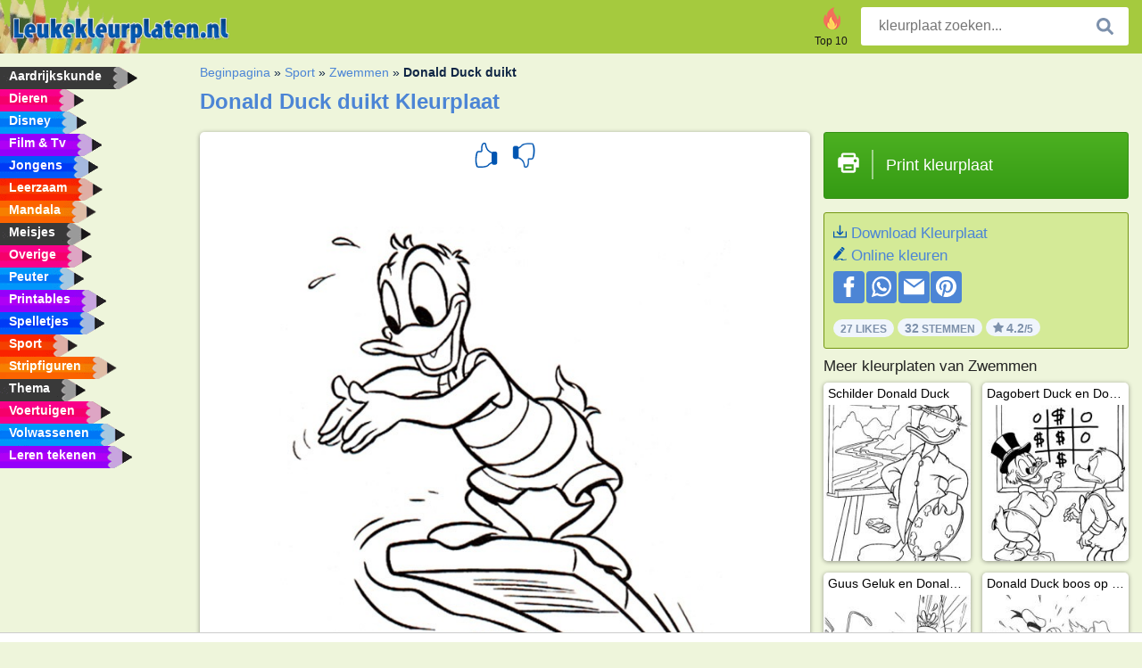

--- FILE ---
content_type: text/html; charset=utf-8
request_url: https://www.leukekleurplaten.nl/kleurplaat/donald-duck-duikt/
body_size: 4274
content:
<!DOCTYPE html><html lang="nl" prefix="og: http://ogp.me/ns#"><head><title>Kleurplaat Donald Duck duikt | Leukekleurplaten.nl</title><meta charset="UTF-8"><meta name="keywords" content=""><meta name="description" content="Bezoek onze website om Donald Duck duikt kleurplaat te bekijken en te printen. Hier vind je altijd de leukste kleurplaten."><meta name="robots" content="index,follow,all"><link rel="canonical" href="https://www.leukekleurplaten.nl/kleurplaat/donald-duck-duikt/"><meta name="viewport" content="width=device-width, initial-scale=1"><meta property="og:title" content="Donald Duck duikt"><meta property="og:type" content="website"><meta property="og:description" content="Bezoek onze website om Donald Duck duikt kleurplaat te bekijken en te printen. Hier vind je altijd de leukste kleurplaten."><meta property="og:url" content="https://www.leukekleurplaten.nl/kleurplaat/donald-duck-duikt/"><meta property="og:image" content="https://www.leukekleurplaten.nl/uploads/kleurplaten/donald-duck-duiken.jpg"><link rel="icon" type="image/png" sizes="16x16" href="/templates/all/images/favicon/nl/favicon-16x16.png"><link rel="icon" type="image/png" sizes="32x32" href="/templates/all/images/favicon/nl/favicon-32x32.png"><link rel="icon" type="image/png" sizes="96x96" href="/templates/all/images/favicon/nl/favicon-96x96.png"><link rel="shortcut icon" type="image/x-icon" href="/templates/all/images/favicon/nl/favicon.ico"><meta name="theme-color" content="#b2ce68"><meta name="msapplication-navbutton-color" content="#b2ce68"><meta name="apple-mobile-web-app-capable" content="yes"><meta name="apple-mobile-web-app-status-bar-style" content="#b2ce68"><link media="screen" href="/templates/all/css/all.v-1.css" rel="stylesheet"><link rel="dns-prefetch" href="//pagead2.googlesyndication.com"><link rel="dns-prefetch" href="//googleads.g.doubleclick.net"><link rel="dns-prefetch" href="//partner.googleadservices.com"><link rel="dns-prefetch" href="//assets.pinterest.com"><link rel="dns-prefetch" href="//log.pinterest.com"><link rel="dns-prefetch" href="//tpc.googlesyndication.com"><script src="https://tags.refinery89.com/leukekleurplatennl.js" async></script><script>DisableCookieBar=true;</script><link rel="alternate" href="https://www.pekneomalovanky.cz/omalovanka/kacer-donald-se-potapi/" hreflang="cs"><link rel="alternate" href="https://www.leukekleurplaten.nl/kleurplaat/donald-duck-duikt/" hreflang="nl"><link rel="alternate" href="https://www.ladnekolorowanki.pl/kolorowanka/kaczor-donald-nurkowanie/" hreflang="pl"><link rel="alternate" href="https://www.desenhocolorir.com.br/desenho-para-colorir/pato-donald-mergulhando/" hreflang="pt"><link rel="alternate" href="https://www.eglenceliboyamasayfalari.com/boyama-sayfası/donald-duck-dalıyor/" hreflang="tr"><link rel="alternate" href="https://www.plansededesenat.ro/plansa-de-colorat/donald-duck-plonjeaza/" hreflang="ro"><link rel="alternate" href="https://www.nuttedemalebogssider.dk/malebogsside/anders-and-dykker/" hreflang="da"><link rel="alternate" href="https://www.besteausmalbilder.de/ausmalbild/donald-duck-taucht/" hreflang="de"><link rel="alternate" href="https://www.dibujosparaimprimir.es/dibujos-para-colorear/pato-donald-buceando/" hreflang="es"><link rel="alternate" href="https://www.topcoloriages.fr/coloriage/donald-duck-plonge/" hreflang="fr"><link rel="alternate" href="https://www.disegnibellidacolorare.it/disegno-da-colorare/paperino-che-si-tuffa/" hreflang="it"><link rel="alternate" href="https://www.vidamkifesto.hu/kifesto/donaldkacsa-a-műugro/" hreflang="hu"><link rel="alternate" href="https://www.roligamalarbilder.se/malarbild/kalle-anka-dyker/" hreflang="se"><link rel="alternate" href="https://www.sotefargeleggingssider.com/fargelegging/donald-duck-dykker/" hreflang="no"><link rel="alternate" href="https://www.eglenceliboyamasayfalari.com/boyama-sayfası/donald-duck-dalıyor/" hreflang="tr"><link rel="alternate" href="https://www.coloringpage.ca/coloring-page/donald-duck-dives/" hreflang="en-ca" /><link rel="alternate" href="https://ua.funnycoloringpages.com/rozmalovky/donald-duck-dives/" hreflang="uk" /><link rel="alternate" href="https://gr.funnycoloringpages.com/zografiki/donald-duck-dives/" hreflang="el" /><link rel="alternate" href="https://www.funnycoloringpages.com/coloring-page/donald-duck-dives/" hreflang="en-us" /><link rel="alternate" href="https://www.funnycoloringpages.com/coloring-page/donald-duck-dives/" hreflang="en" /><link rel="alternate" href="https://www.funnycoloringpages.com/coloring-page/donald-duck-dives/" hreflang="x-default"></head><body><div class="container-fluid notouching" id="wrapper"><div class="row"><header class="dontprint"><div class="col-lg-12 col-xl-9"><a href="/"><img class="brand" src="/templates/all/images/logo/leukekleurplaten.nl.png" alt="leukekleurplaten.nl" width="242" height="30"></a><div class="SearchBox-sm d-md-none"><div class="openBtn" onclick="openSearch()"><i class="svg-icon icon-search svg-white svg-sm"></i></div><div id="myOverlay" class="overlay"><span class="close" onclick="closeSearch()" title="Sluit venster"></span><div class="overlay-content"><form action="/zoeken/"><input type="text" value="" placeholder="kleurplaat zoeken..." name="q"><button type="submit"><i class="svg-icon icon-search svg-white svg-lg"></i></button></form></div></div></div><div class="SearchBox"><form class="search-Engine" action="/zoeken/"><input type="text" name="q" class="recherche" value="" placeholder="kleurplaat zoeken..."><button type="submit"><i class="svg-icon icon-search svg-grey svg-lg"></i></button></form></div><div class="header_menu"><ul><li><a href="/top-10/"><i class="icon-header ic-top10"></i><span>Top 10</span></a></li></ul></div><a id="menu-toggle" class="hamburger-box"><div class="hamburger"><span></span><span></span><span></span></div></a></div></header><nav class="sidebar dontprint"><ul class="nav sidebar-nav"><li class="nav-item"><a class="nav-link" href='/aardrijkskunde/'><span>Aardrijkskunde</span></a></li><li class="nav-item"><a class="nav-link" href='/dieren/'><span>Dieren</span></a></li><li class="nav-item"><a class="nav-link" href='/disney/'><span>Disney</span></a></li><li class="nav-item"><a class="nav-link" href='/film-tv/'><span>Film & Tv</span></a></li><li class="nav-item"><a class="nav-link" href='/jongens/'><span>Jongens</span></a></li><li class="nav-item"><a class="nav-link" href='/leerzaam/'><span>Leerzaam</span></a></li><li class="nav-item"><a class="nav-link" href='/mandala/'><span>Mandala</span></a></li><li class="nav-item"><a class="nav-link" href='/meisjes/'><span>Meisjes</span></a></li><li class="nav-item"><a class="nav-link" href='/diversen/'><span>Overige</span></a></li><li class="nav-item"><a class="nav-link" href='/peuters/'><span>Peuter</span></a></li><li class="nav-item"><a class="nav-link" href='/printables/'><span>Printables</span></a></li><li class="nav-item"><a class="nav-link" href='/spelletjes/'><span>Spelletjes</span></a></li><li class="nav-item"><a class="nav-link" href='/sport/'><span>Sport</span></a></li><li class="nav-item"><a class="nav-link" href='/stripfiguren/'><span>Stripfiguren</span></a></li><li class="nav-item"><a class="nav-link" href='/thema/'><span>Thema</span></a></li><li class="nav-item"><a class="nav-link" href='/voertuigen/'><span>Voertuigen</span></a></li><li class="nav-item"><a class="nav-link" href='/volwassenen/'><span>Volwassenen</span></a></li><li class="nav-item"><a class="nav-link" href="/leren-tekenen/"><span>Leren tekenen</span></a></li><li class="nav-item top-10"><a class="nav-link" href="/top-10/"><span>Top 10</span></a></li></ul></nav><main class="col-xs-12 col-sm-12 col-lg-12 col-xl-12"><div class="row page-content notouching"><div class="col-xs-12 col-sm-12 col-lg-12 col-xl-8 pt-3 pl-4 notouching"><nav class="c-breadcrumbs"><ul class="c-breadcrumbs__list dontprint"><li><a href="/">Beginpagina</a>&nbsp;&raquo;&nbsp;</li><li><a href='/sport/'>Sport</a>&nbsp;&raquo;&nbsp;</li><li><a href='/zwemmen/'>Zwemmen</a>&nbsp;&raquo;&nbsp;</li><li>Donald Duck duikt</li></ul></nav><h1 class="dontprint">Donald Duck duikt Kleurplaat</h1><div class="dontprint ads"></div><div class="row coloring-page" itemscope itemtype="http://schema.org/CreativeWorkSeries"><meta itemprop="name" content="Donald Duck duikt"><div class="col-xs-12 col-sm-12 col-md-8 page printingDiv"><div class="coloring-block"><div class="dontprint rateTemplateContainer"><form action="/like/" method="post"><input type="hidden" name="id" value="461"><input type="hidden" name="u" value="/kleurplaat/donald-duck-duikt/"><input type="hidden" name="secure" value="034c85c8110feb5ff757a837c2a7362c"><button type="submit" value="1" name="like" title="Leuk"><div class="svg-icon icon-thumbs-up svg-blue svg-2x"></div></button><button type="submit" value="0" name="like" title="Niet leuk"><div class="svg-icon icon-thumbs-down svg-blue svg-2x"></div></button></form></div><img loading="lazy" itemprop="image" src="/uploads/kleurplaten/donald-duck-duiken.jpg" class="responsive detail-coloring" alt="Donald Duck duikt kleurplaat" title="Donald Duck duikt kleurplaat"></div><p class="text-left dontprint">
Kleur nu de kleurplaat van Donald Duck duikt. Of kleur één van de andere leuke 43 <a href="/zwemmen/">Zwemmen</a> kleurplaten op Leukekleurplaten.nl</p></div><aside class="col-xs-12 col-sm-12 col-md-4 dontprint aside"><a class="print-button medium md-full" href="#" id="printBtn" rel="nofollow" target="_blank"><span class="icon"><i class="svg-icon icon-printer svg-white svg-2x"></i></span><span class="middle">Print kleurplaat</span></a><div class="dontprint ads"><div class="ad_holder"></div></div><div class="dontprint coloringpage-info"><i class="svg-icon icon-download svg-blue svg-sm"></i> <a href="/uploads/kleurplaten/donald-duck-duiken.jpg" download="" rel="nofollow" target="_blank">Download Kleurplaat</a><br /><i class="svg-icon icon-pencil svg-blue svg-sm"></i> <a href="/online-kleuren/?img=donald-duck-duiken.jpg" rel="nofollow" target="_blank">Online kleuren</a><br /><div class="share"><a href="http://www.facebook.com/sharer.php?u=https://www.leukekleurplaten.nl/kleurplaat/donald-duck-duikt/" class="share_item" target="_blank"><i class="svg-icon icon-facebook svg-white svg-lg"></i> </a><a href="https://wa.me/?text=https://www.leukekleurplaten.nl/kleurplaat/donald-duck-duikt/" class="share_item" target="_blank"><i class="svg-icon icon-whatsapp svg-white svg-lg"></i> </a><a href="mailto:?&subject=KleurplaatDonald Duck duikt&body=www.leukekleurplaten.nl/kleurplaat/donald-duck-duikt/" class="share_item" target="_blank"><i class="svg-icon icon-email svg-white svg-lg"></i> </a><a href="//pinterest.com/pin/create/link/?url=https://www.leukekleurplaten.nl/kleurplaat/donald-duck-duikt/" class="share_item" target="_blank"><i class="svg-icon icon-pinterest svg-white svg-lg"></i> </a></div><div class="aggregateRating" itemprop="aggregateRating" itemscope itemtype="http://schema.org/AggregateRating"><span itemprop="bestRating" content="5"></span><span itemprop="worstRating" content="1"></span><div class="rating"> 27 Likes</div><div class="rating"> <span itemprop="ratingCount">32</span> Stemmen</div><div class="rating"><i class="svg-icon icon-star svg-grey svg-xs"></i> <span itemprop="ratingValue">4.2</span>/5</div></div></div><h3>Meer kleurplaten van Zwemmen</h3><div class="grid-coloring-page"><div class="title-card"><a href="/kleurplaat/schilder-donald-duck/" title="Schilder Donald Duck"><div class="content"><div class="name ellipsis">Schilder Donald Duck</div></div><img loading="lazy" class="img-fluid" src="/resized-images/200/0/uploads/kleurplaten/schilder-donald-duck.jpg" alt="Schilder Donald Duck" /></a></div><div class="title-card"><a href="/kleurplaat/dagobert-duck-en-donald-duck/" title="Dagobert Duck en Donald Duck"><div class="content"><div class="name ellipsis">Dagobert Duck en Donald Duck</div></div><img loading="lazy" class="img-fluid" src="/resized-images/200/0/uploads/kleurplaten/dagobert-duck-en-donald-duck.jpg" alt="Dagobert Duck en Donald Duck" /></a></div><div class="title-card"><a href="/kleurplaat/guus-geluk-en-donald-duck/" title="Guus Geluk en Donald Duck"><div class="content"><div class="name ellipsis">Guus Geluk en Donald Duck</div></div><img loading="lazy" class="img-fluid" src="/resized-images/200/0/uploads/kleurplaten/guus-geluk-en-donald-duck.jpg" alt="Guus Geluk en Donald Duck" /></a></div><div class="title-card"><a href="/kleurplaat/donald-duck-boos-op-kwik-kwek-en-kwak/" title="Donald Duck boos op Kwik Kwek en Kwak"><div class="content"><div class="name ellipsis">Donald Duck boos op Kwik Kwek en Kwak</div></div><img loading="lazy" class="img-fluid" src="/resized-images/200/0/uploads/kleurplaten/donald-duck-boos-op-kwik-kwek-en-kwak.jpg" alt="Donald Duck boos op Kwik Kwek en Kwak" /></a></div><div class="title-card"><a href="/kleurplaat/zwembad-met-duikplank/" title="Zwembad met duikplank"><div class="content"><div class="name ellipsis">Zwembad met duikplank</div></div><img loading="lazy" class="img-fluid" src="/resized-images/200/0/uploads/kleurplaten/zwembad-met-duikplank.jpg" alt="Zwembad met duikplank" /></a></div><div class="title-card"><a href="/kleurplaat/verjaardagstaart-donald-duck/" title="Verjaardagstaart Donald Duck"><div class="content"><div class="name ellipsis">Verjaardagstaart Donald Duck</div></div><img loading="lazy" class="img-fluid" src="/resized-images/200/0/uploads/kleurplaten/verjaardagstaart-donald-duck.jpg" alt="Verjaardagstaart Donald Duck" /></a></div><div class="title-card"><a href="/kleurplaat/donald-duck-is-jarig/" title="Donald Duck is jarig"><div class="content"><div class="name ellipsis">Donald Duck is jarig</div></div><img loading="lazy" class="img-fluid" src="/resized-images/200/0/uploads/kleurplaten/donald-duck-is-jarig.jpg" alt="Donald Duck is jarig" /></a></div><div class="title-card"><a href="/kleurplaat/donald-duck-1366/" title="Donald Duck"><div class="content"><div class="name ellipsis">Donald Duck</div></div><img loading="lazy" class="img-fluid" src="/resized-images/200/0/uploads/kleurplaten/1_donald-duck.jpg" alt="Donald Duck" /></a></div></div></aside></div><footer class="footer dontprint"><hr class="my-2" /><div class="align-items-center"><div class="text-md-right"><a class='footerlinks' href='/ouders/'>Ouders</a><a class='footerlinks' href='/disclaimer/'>Disclaimer</a><a class='footerlinks' href='/contact/'>Contact</a><div class="lang"><div class="curr-lang"><div class="nl-flag curr-flag"></div></div><ul class="drop-down-list"><li><a class="cs url_cz" href="https://www.pekneomalovanky.cz/omalovanka/kacer-donald-se-potapi/" target="_blank" title="Čeština">Čeština</a></li><li><a class="da url_dk" href="https://www.nuttedemalebogssider.dk/malebogsside/anders-and-dykker/" target="_blank" title="Dansk">Dansk</a></li><li><a class="de url_de" href="https://www.besteausmalbilder.de/ausmalbild/donald-duck-taucht/" target="_blank" title="Deutsch">Deutsch</a></li><li><a class="en url_en" href="https://www.funnycoloringpages.com/coloring-page/donald-duck-dives/" target="_blank" title="English">English</a></li><li><a class="ca url_en" href="https://www.coloringpage.ca/coloring-page/donald-duck-dives/" target="_blank" title="English (Canada)">English (Canada)</a></li><li><a class="gr url_gr" href="https://www.gr.funnycoloringpages.com/zografiki/donald-duck-dives/" target="_blank" title="Ελληνικά">Ελληνικά</a></li><li><a class="es url_es" href="https://www.dibujosparaimprimir.es/dibujos-para-colorear/pato-donald-buceando/" target="_blank" title="Español">Español</a></li><li><a class="fr url_fr" href="https://www.topcoloriages.fr/coloriage/donald-duck-plonge/" target="_blank" title="Français">Français</a></li><li><a class="it url_it" href="https://www.disegnibellidacolorare.it/disegno-da-colorare/paperino-che-si-tuffa/" target="_blank" title="Italiano">Italiano</a></li><li><a class="hu url_hu" href="https://www.vidamkifesto.hu/kifesto/donaldkacsa-a-műugro/" target="_blank" title="Magyar">Magyar</a></li><li><a class="no url_no" href="https://www.sotefargeleggingssider.com/fargelegging/donald-duck-dykker/" target="_blank" title="Norsk">Norsk</a></li><li><a class="pl url_pl" href="https://www.ladnekolorowanki.pl/kolorowanka/kaczor-donald-nurkowanie/" target="_blank" title="Polski">Polski</a></li><li><a class="pt url_pt" href="https://www.desenhocolorir.com.br/desenho-para-colorir/pato-donald-mergulhando/" target="_blank" title="Português">Português</a></li><li><a class="ro url_ro" href="https://www.plansededesenat.ro/plansa-de-colorat/donald-duck-plonjeaza/" target="_blank" title="Română">Română</a></li><li><a class="se url_se" href="https://www.roligamalarbilder.se/malarbild/kalle-anka-dyker/" target="_blank" title="Svenska">Svenska</a></li><li><a class="tr url_tr" href="https://www.eglenceliboyamasayfalari.com/boyama-sayfası/donald-duck-dalıyor/" target="_blank" title="Türkçe">Türkçe</a></li><li><a class="ua url_ua" href="https://www.ua.funnycoloringpages.com/rozmalovky/donald-duck-dives/" target="_blank" title="Українська">Українська</a></li></ul></div></div></div></footer></div><div class="d-none d-xl-block dontprint col-xl-4 pl-0 pt-3"><div class="sidebar300600 ads"><div class="ad_holder"></div></div></div></div></main></div></div><script>
function checkAdSizes(){
ads = [];
ads.push([300,200]);
ads.push([300,50]);
ads.push([300,100]);
ads.push([250,250]);
ads.push([200,200]);
ads.push([300,250]);
ads.push([336,280]);
ads.push([728,90]);
ads.push([970,90]);
ads.push([448,60]);
ads.push([300,600]);
ads.push([160,600]);
adholders = document.getElementsByClassName("ads");
for(i=0; i < adholders.length; i++){
width = adholders[i].offsetWidth;
height =adholders[i].offsetHeight;
console.log(width,height);
largestSize = 0;
for(a=0; a < ads.length; a++){
adWidth = ads[a][0];
adHeight = ads[a][1];
adSize = adWidth * adHeight;
if(adWidth <= width && adHeight <= height){
// this one fits.
if(adSize > largestSize){
largestSize = adSize;
adholders[i].querySelector(".ad_holder").setAttribute("data-msg","Adsize works! "+width+"x"+height+" Choosen ad size: "+adWidth+"x"+adHeight+"");
adholders[i].querySelector(".ad_holder").style.minWidth = adWidth + "px";
adholders[i].querySelector(".ad_holder").style.minHeight = adHeight + "px";
}
}
}
if(largestSize == 0){
adholders[i].querySelector(".ad_holder").setAttribute("data-msg","Cant find ad size for this "+width+"x"+height+" is too small");
}
}
}
checkAdSizes();
window.onresize = checkAdSizes;
</script><script src="/templates/all/all.js"></script><div class="websitename">www.leukekleurplaten.nl</div><script>window.startDate = Date.now();</script><script src="/assets/stats/stats.js"></script></body></html>

--- FILE ---
content_type: text/json;charset=UTF-8
request_url: https://www.leukekleurplaten.nl/assets/stats/s.php
body_size: -147
content:
{"private_key":"9d77d0ef5e00a6872af8a2b4b6c20f2b__1769564986","message":"!"}